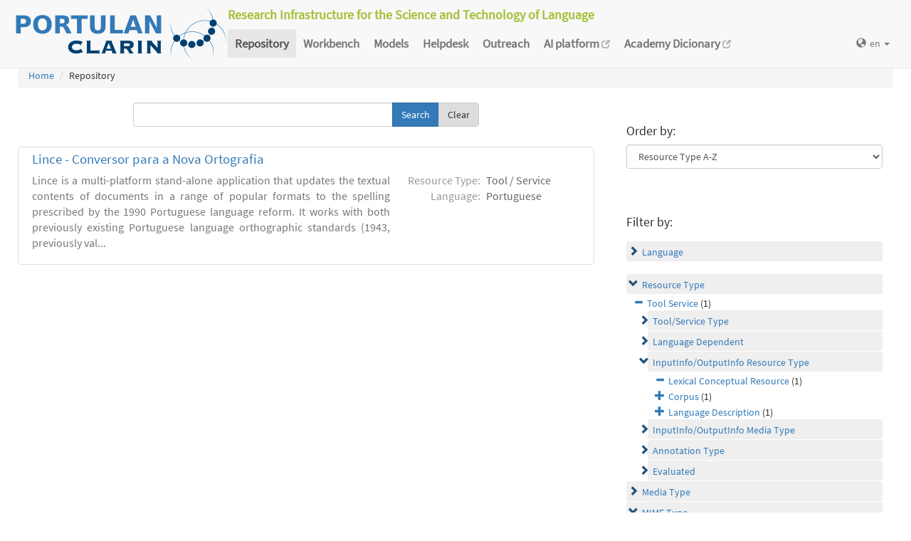

--- FILE ---
content_type: text/html; charset=utf-8
request_url: https://portulanclarin.net/repository/search/?q=&selected_facets=mimeTypeFilter_exact%3Aapplication/xml&selected_facets=mimeTypeFilter_exact%3Aapplication/pdf&selected_facets=resourceTypeFilter_exact%3AtoolService&selected_facets=toolServiceInputOutputResourceTypeFilter_exact%3ALexical%20Conceptual%20Resource&sort=resourcetype_asc
body_size: 27516
content:
<!DOCTYPE html>



<html lang="en">
    <head>
        
        <meta http-equiv="Content-Type" content="text/html; charset=utf-8">
        <meta http-equiv="X-UA-Compatible" content="IE=edge">
        <meta name="viewport" content="width=device-width, initial-scale=1">
        <title>
Search and Browse &ndash; PORTULAN CLARIN
</title>
        <meta name="description" content="PORTULAN CLARIN: Research Infrastructure for the Science and Technology of Language" />
        <meta name="keywords" content="AI, artificial intelligence, arts, audio, Brazil, CLARIN, CLARIN ERIC, cognitive science, computational linguistics, computer science, corpora, corpus, CPLP, cultural creativity, cultural heritage, data sets, datasets, data, scientific data, dependency bank, dialect, dialog, dictionary, digital humanities, discourse, EEG, ERP, ESFRI, events, fMRI, grammar, healthcare, helpdesk, human language, humanities, informatics, k-center, language, language engineering, language processing tools, language promotion, language resources, language teaching, language technology, lexica, lexicon, linguistics, morphology, named entity, named entity recognizer, named entity recognition, natural language, natural language processing, NLP, open science, parser, Portugal, portuguese, portuguese language, PORTULAN CLARIN, portulanclarin.net, pos tagger, pragmatics, processing tools, repository, research infrastructure, research infrastructure roadmap, science and technology of language, scientific resources, semantic analyser, semantics, social sciences, syntactic analyser, syntax, terminology, text, tools, treebank, video, workbench" />
        <link rel="shortcut icon" href="/static/images/favicon.ico" />
        <link rel="stylesheet" href="/static/css/bootstrap.min.css">
        <link rel="stylesheet" href="/static/css/portulanclarin/base.css">
        <link rel="stylesheet" href="/static/metashare/css/metashare.css">
        <script src="/static/js/jquery.min.js"></script>
        <script src="/static/js/bootstrap.min.js"></script>
        <script src="/static/js/portulanclarin/base.js"></script>
        <script src="/static/metashare/js/metashare.js"></script>
        
        
    </head>
    <body class="beta">

    


<header>
    <nav class="navbar navbar-default navbar-fixed-top">
        <div class="container-fluid">
            <div>
                <a class="navbar-brand" href="/">
                    <img width="300" height="80" alt="PORTULAN CLARIN"
                        src="/static/images/logo-80.png">
                </a>
                <div class="designation">
                    Research Infrastructure for the Science and Technology of Language
                </div>
                <button type="button" class="navbar-toggle collapsed"
                    data-toggle="collapse" data-target=".top-nav" aria-expanded="false">
                    <span class="sr-only">Toggle navigation</span>
                    <span class="icon-bar"></span>
                    <span class="icon-bar"></span>
                    <span class="icon-bar"></span>
                </button>
            </div>
            <div class="navbar-collapse collapse top-nav">
                <ul class="nav navbar-nav">
                    <li role="presentation" class="active">
                        <a href="/repository/search/">Repository</a>
                    </li>

                    <li role="presentation">
                        <a href="/workbench/">Workbench</a>
                    </li>

                    <li role="presentation">
                        <a href="/models/">Models</a>
                    </li>

                    <li role="presentation">
                        <a href="/helpdesk/">Helpdesk</a>
                    </li>

                    <li role="presentation">
                        <a href="/outreach/">Outreach</a>
                    </li>
                </ul>
                <ul class="nav navbar-nav navbar-right">
                    
                    
                    <li class="dropdown">
                        <form id="set-language-form" action="/repository/i18n/setlang/" method="POST">
                            <div style='display:none'><input type='hidden' name='csrfmiddlewaretoken' value='PZ6cYdD5lSk3S0P7XWJifOHMhMiwk57k' /></div>
                            <input name="next" type="hidden" value="">
                            <input name="language" type="hidden" value="en">
                        </form>
                        <a href="#" class="dropdown-toggle" data-toggle="dropdown" role="button"
                            aria-haspopup="true" aria-expanded="false"
                            ><span class="glyphicon glyphicon-globe" aria-hidden="true"></span>en
                            <span class="caret"></span></a>
                        <ul class="dropdown-menu set-language">
                        
                        
                        
                            
                            <li><a href="#" data-lang-code="en"
                                >en</a></li>
                            
                        
                            
                            <li><a href="#" data-lang-code="pt"
                                >pt</a></li>
                            
                        
                        </ul>
                    </li>
                </ul>
            </div>
        </div>
    </nav>
</header>


    
    <main class="container-fluid">
        
<ol class="breadcrumb">
    <li><a href="/">Home</a></li>
    
	
    <li>Repository
            
    </li>
</ol>

        <div id="messages">
            
            
            
        </div>
        
<script>
    $(document).ready(function () {
        $("#order-by-form").each(function () {
            this.reset();
        });

        $("div.filter").each(function () {
            var allDds = $(this).children("div").not('.subresult').nextUntil("div.accordion");
            if (allDds.length > 4) {
                // for 5 or less items we don't want to collapse, however, including the "more" link we would like to have at most 5 <div>s
	            var hideableDds = allDds.has("a.addableFacet"); // never hide selected facet items
	            if (hideableDds.length > 1) {
                    // don't replace a single item with a "more" link
                    hiddenDds = hideableDds.slice(
                        Math.max(0, 4 - (allDds.length - hideableDds.length))
                    ).hide();
                    var moreTxt = 'more', lessTxt = 'less';
                    hiddenDds.last().after($("<div><a href='#'>" + moreTxt + "</a></div>")
                        .children().first().click({ hiddenDds: hiddenDds }, function (e) {
                            e.preventDefault();
                            $(this).text($(this).text() == moreTxt ? lessTxt : moreTxt);
                            e.data.hiddenDds.slideToggle();
                        }).parent());
                }
            }
        });

        $("div.filter").hide();

        $("div.accordion").each(function () {
            $(this).next("div.filter").find("a.removableFacet").parents("div.filter").show();
            addStatus($(this));
        });

        $("div.accordion.expanded").each(function () {
            if ($(this).next("div.filter").find("a.removableFacet").length > 0) {
                $(this).addClass("selected");
            }
        });

        $("div.accordion").click(function () {
            if ($(this).next("div.filter").attr("style") == "display: none;") {
                $(this).addClass('expanded');
                $(this).removeClass('collapsed');
            } else {
                $(this).addClass('collapsed');
                $(this).removeClass('expanded');
            }
            $(this).next("div.filter").slideToggle();
        });
    });

    function addStatus(filter) {
        if (filter.next("div.filter").attr("style") == "display: none;") {
            filter.addClass('collapsed');
            filter.removeClass('expanded');
        } else {
            filter.addClass('expanded');
            filter.removeClass('collapsed');
        }
    }
</script>

<div class="row">
    <div class="content_box col-md-8">
        <form id="search-bar" action="." method="get">
            
            <div class="input-group">
                <input name="q" id="id_q" type="text" class="form-control" value="">
                <span class="input-group-btn">
                    <input id="search_button" class="btn btn-primary" type="submit" value="Search">
                    <a class="btn btn-default" href="/repository/search/">Clear</a>
                </span>
            </div>
        </form>

        <div class="panel borderless">

            
                

                <div class="panel borderless">
                    
                        <div class="resource-info panel-body row white_box"><div class="entry-title"><a href="/repository/browse/lince-conversor-para-a-nova-ortografia/3a42002640e511eaa41c02420a00000475decf3841ea4bc38416fcea99195cec/">Lince - Conversor para a Nova Ortografia</a></div><div class="resource-description col-md-8 col-md-border"><p>Lince is a multi-platform stand-alone application that updates the textual contents of documents in a range of popular formats to the spelling prescribed by the 1990 Portuguese language reform. It works with both previously existing Portuguese language orthographic standards (1943, previously val...</p></div><div class="resource-tags col-md-4"><table><tr><th>Resource Type:</th><td>Tool / Service</td></tr><tr><th rowspan="1">Language:</th><td>Portuguese</td></tr></table></div></div>

                    
                    </div>

                
            
        </div>

    </div>

    <div class="right_box col-md-4">

        <div class="borderless panel panel-default">
            <div class="panel-body">
                <form id="order-by-form" action="." method="get">
                <h4>Order by:</h4>
                <select class="form-control" name="ordering" onChange="window.location.href=this.value;">
                    <option value="?q=&amp;selected_facets=mimeTypeFilter_exact%3Aapplication/xml&amp;selected_facets=mimeTypeFilter_exact%3Aapplication/pdf&amp;selected_facets=resourceTypeFilter_exact%3AtoolService&amp;selected_facets=toolServiceInputOutputResourceTypeFilter_exact%3ALexical%20Conceptual%20Resource&amp;sort=resourcename_asc" >Resource Name A-Z</option>
                    <option value="?q=&amp;selected_facets=mimeTypeFilter_exact%3Aapplication/xml&amp;selected_facets=mimeTypeFilter_exact%3Aapplication/pdf&amp;selected_facets=resourceTypeFilter_exact%3AtoolService&amp;selected_facets=toolServiceInputOutputResourceTypeFilter_exact%3ALexical%20Conceptual%20Resource&amp;sort=resourcename_desc" >Resource Name Z-A</option>
                    <option value="?q=&amp;selected_facets=mimeTypeFilter_exact%3Aapplication/xml&amp;selected_facets=mimeTypeFilter_exact%3Aapplication/pdf&amp;selected_facets=resourceTypeFilter_exact%3AtoolService&amp;selected_facets=toolServiceInputOutputResourceTypeFilter_exact%3ALexical%20Conceptual%20Resource&amp;sort=languagename_asc" >Language Name A-Z</option>
                    <option value="?q=&amp;selected_facets=mimeTypeFilter_exact%3Aapplication/xml&amp;selected_facets=mimeTypeFilter_exact%3Aapplication/pdf&amp;selected_facets=resourceTypeFilter_exact%3AtoolService&amp;selected_facets=toolServiceInputOutputResourceTypeFilter_exact%3ALexical%20Conceptual%20Resource&amp;sort=languagename_desc" >Language Name Z-A</option>
                    <option value="?q=&amp;selected_facets=mimeTypeFilter_exact%3Aapplication/xml&amp;selected_facets=mimeTypeFilter_exact%3Aapplication/pdf&amp;selected_facets=resourceTypeFilter_exact%3AtoolService&amp;selected_facets=toolServiceInputOutputResourceTypeFilter_exact%3ALexical%20Conceptual%20Resource&amp;sort=resourcetype_asc"  selected>Resource Type A-Z</option>
                    <option value="?q=&amp;selected_facets=mimeTypeFilter_exact%3Aapplication/xml&amp;selected_facets=mimeTypeFilter_exact%3Aapplication/pdf&amp;selected_facets=resourceTypeFilter_exact%3AtoolService&amp;selected_facets=toolServiceInputOutputResourceTypeFilter_exact%3ALexical%20Conceptual%20Resource&amp;sort=resourcetype_desc" >Resource Type Z-A</option>
                    <option value="?q=&amp;selected_facets=mimeTypeFilter_exact%3Aapplication/xml&amp;selected_facets=mimeTypeFilter_exact%3Aapplication/pdf&amp;selected_facets=resourceTypeFilter_exact%3AtoolService&amp;selected_facets=toolServiceInputOutputResourceTypeFilter_exact%3ALexical%20Conceptual%20Resource&amp;sort=mediatype_asc" >Media Type A-Z</option>
                    <option value="?q=&amp;selected_facets=mimeTypeFilter_exact%3Aapplication/xml&amp;selected_facets=mimeTypeFilter_exact%3Aapplication/pdf&amp;selected_facets=resourceTypeFilter_exact%3AtoolService&amp;selected_facets=toolServiceInputOutputResourceTypeFilter_exact%3ALexical%20Conceptual%20Resource&amp;sort=mediatype_desc" >Media Type Z-A</option>
                    
                </select>
                </form>
            </div>
        </div>

        
        <div class="borderless panel panel-default">
            <div class="panel-body">
                <h4>Filter by:</h4>
                
                    <div class="search-filter-group">
                        
                            
<div class="accordion"><a href="#" onclick="return false">Language</a></div>
<div class="filter">



    <div><a href="?q=&amp;selected_facets=toolServiceInputOutputResourceTypeFilter_exact%3ALexical%20Conceptual%20Resource&amp;selected_facets=resourceTypeFilter_exact%3AtoolService&amp;selected_facets=mimeTypeFilter_exact%3Aapplication/xml&amp;selected_facets=mimeTypeFilter_exact%3Aapplication/pdf&amp;selected_facets=languageNameFilter_exact%3APortuguese&amp;sort=resourcetype_asc" class="addableFacet">Portuguese</a>&nbsp;(1)</div>

</div>

                        
                    </div>
                
                    <div class="search-filter-group">
                        
                            
<div class="accordion"><a href="#" onclick="return false">Resource Type</a></div>
<div class="filter">

    <div><a href="?q=&amp;selected_facets=mimeTypeFilter_exact%3Aapplication/xml&amp;selected_facets=mimeTypeFilter_exact%3Aapplication/pdf&amp;sort=resourcetype_asc" class="removableFacet">Tool Service</a>&nbsp;(1)</div>
	
    <div class="subresult accordion"><a href="#">Tool/Service Type</a></div>
    <div class="filter sub">
        
        
        <div class="subitem"><a href="?q=&amp;selected_facets=toolServiceInputOutputResourceTypeFilter_exact%3ALexical%20Conceptual%20Resource&amp;selected_facets=resourceTypeFilter_exact%3AtoolService&amp;selected_facets=mimeTypeFilter_exact%3Aapplication/xml&amp;selected_facets=mimeTypeFilter_exact%3Aapplication/pdf&amp;selected_facets=toolServiceToolServiceTypeFilter_exact%3ATool&amp;sort=resourcetype_asc" class="addableFacet">Tool</a>&nbsp;(1)</div>
        
    </div>
    
    <div class="subresult accordion"><a href="#">Language Dependent</a></div>
    <div class="filter sub">
        
        
        <div class="subitem"><a href="?q=&amp;selected_facets=toolServiceInputOutputResourceTypeFilter_exact%3ALexical%20Conceptual%20Resource&amp;selected_facets=resourceTypeFilter_exact%3AtoolService&amp;selected_facets=mimeTypeFilter_exact%3Aapplication/xml&amp;selected_facets=mimeTypeFilter_exact%3Aapplication/pdf&amp;selected_facets=toolServiceLanguageDependentTypeFilter_exact%3AYes&amp;sort=resourcetype_asc" class="addableFacet">Yes</a>&nbsp;(1)</div>
        
    </div>
    
    <div class="subresult accordion"><a href="#">InputInfo/OutputInfo Resource Type</a></div>
    <div class="filter sub">
        
        <div class="subitem"><a href="?q=&amp;selected_facets=resourceTypeFilter_exact%3AtoolService&amp;selected_facets=mimeTypeFilter_exact%3Aapplication/xml&amp;selected_facets=mimeTypeFilter_exact%3Aapplication/pdf&amp;sort=resourcetype_asc" class="removableFacet">Lexical  Conceptual  Resource</a>&nbsp;(1)</div>
        
        
        <div class="subitem"><a href="?q=&amp;selected_facets=toolServiceInputOutputResourceTypeFilter_exact%3ALexical%20Conceptual%20Resource&amp;selected_facets=resourceTypeFilter_exact%3AtoolService&amp;selected_facets=mimeTypeFilter_exact%3Aapplication/xml&amp;selected_facets=mimeTypeFilter_exact%3Aapplication/pdf&amp;selected_facets=toolServiceInputOutputResourceTypeFilter_exact%3ACorpus&amp;sort=resourcetype_asc" class="addableFacet">Corpus</a>&nbsp;(1)</div>
        
        <div class="subitem"><a href="?q=&amp;selected_facets=toolServiceInputOutputResourceTypeFilter_exact%3ALexical%20Conceptual%20Resource&amp;selected_facets=resourceTypeFilter_exact%3AtoolService&amp;selected_facets=mimeTypeFilter_exact%3Aapplication/xml&amp;selected_facets=mimeTypeFilter_exact%3Aapplication/pdf&amp;selected_facets=toolServiceInputOutputResourceTypeFilter_exact%3ALanguage%20Description&amp;sort=resourcetype_asc" class="addableFacet">Language  Description</a>&nbsp;(1)</div>
        
    </div>
    
    <div class="subresult accordion"><a href="#">InputInfo/OutputInfo Media Type</a></div>
    <div class="filter sub">
        
        
        <div class="subitem"><a href="?q=&amp;selected_facets=toolServiceInputOutputResourceTypeFilter_exact%3ALexical%20Conceptual%20Resource&amp;selected_facets=resourceTypeFilter_exact%3AtoolService&amp;selected_facets=mimeTypeFilter_exact%3Aapplication/xml&amp;selected_facets=mimeTypeFilter_exact%3Aapplication/pdf&amp;selected_facets=toolServiceInputOutputMediaTypeFilter_exact%3AText&amp;sort=resourcetype_asc" class="addableFacet">Text</a>&nbsp;(1)</div>
        
    </div>
    
    <div class="subresult accordion"><a href="#">Annotation Type</a></div>
    <div class="filter sub">
        
        
        <div class="subitem"><a href="?q=&amp;selected_facets=toolServiceInputOutputResourceTypeFilter_exact%3ALexical%20Conceptual%20Resource&amp;selected_facets=resourceTypeFilter_exact%3AtoolService&amp;selected_facets=mimeTypeFilter_exact%3Aapplication/xml&amp;selected_facets=mimeTypeFilter_exact%3Aapplication/pdf&amp;selected_facets=toolServiceAnnotationTypeFilter_exact%3AOther&amp;sort=resourcetype_asc" class="addableFacet">Other</a>&nbsp;(1)</div>
        
        <div class="subitem"><a href="?q=&amp;selected_facets=toolServiceInputOutputResourceTypeFilter_exact%3ALexical%20Conceptual%20Resource&amp;selected_facets=resourceTypeFilter_exact%3AtoolService&amp;selected_facets=mimeTypeFilter_exact%3Aapplication/xml&amp;selected_facets=mimeTypeFilter_exact%3Aapplication/pdf&amp;selected_facets=toolServiceAnnotationTypeFilter_exact%3ATranslation&amp;sort=resourcetype_asc" class="addableFacet">Translation</a>&nbsp;(1)</div>
        
    </div>
    
    <div class="subresult accordion"><a href="#">Evaluated</a></div>
    <div class="filter sub">
        
        
        <div class="subitem"><a href="?q=&amp;selected_facets=toolServiceInputOutputResourceTypeFilter_exact%3ALexical%20Conceptual%20Resource&amp;selected_facets=resourceTypeFilter_exact%3AtoolService&amp;selected_facets=mimeTypeFilter_exact%3Aapplication/xml&amp;selected_facets=mimeTypeFilter_exact%3Aapplication/pdf&amp;selected_facets=toolServiceEvaluatedFilter_exact%3ANo&amp;sort=resourcetype_asc" class="addableFacet">No</a>&nbsp;(1)</div>
        
    </div>
    



</div>

                        
                            
<div class="accordion"><a href="#" onclick="return false">Media Type</a></div>
<div class="filter">



    <div><a href="?q=&amp;selected_facets=toolServiceInputOutputResourceTypeFilter_exact%3ALexical%20Conceptual%20Resource&amp;selected_facets=resourceTypeFilter_exact%3AtoolService&amp;selected_facets=mimeTypeFilter_exact%3Aapplication/xml&amp;selected_facets=mimeTypeFilter_exact%3Aapplication/pdf&amp;selected_facets=mediaTypeFilter_exact%3Atext&amp;sort=resourcetype_asc" class="addableFacet subfacet">Text</a>&nbsp;(1)</div>

</div>

                        
                            
<div class="accordion"><a href="#" onclick="return false">MIME Type</a></div>
<div class="filter">

    <div><a href="?q=&amp;selected_facets=toolServiceInputOutputResourceTypeFilter_exact%3ALexical%20Conceptual%20Resource&amp;selected_facets=resourceTypeFilter_exact%3AtoolService&amp;selected_facets=mimeTypeFilter_exact%3Aapplication/xml&amp;sort=resourcetype_asc" class="removableFacet">Application/pdf</a>&nbsp;(1)</div>
	

    <div><a href="?q=&amp;selected_facets=toolServiceInputOutputResourceTypeFilter_exact%3ALexical%20Conceptual%20Resource&amp;selected_facets=resourceTypeFilter_exact%3AtoolService&amp;selected_facets=mimeTypeFilter_exact%3Aapplication/pdf&amp;sort=resourcetype_asc" class="removableFacet">Application/xml</a>&nbsp;(1)</div>
	



    <div><a href="?q=&amp;selected_facets=toolServiceInputOutputResourceTypeFilter_exact%3ALexical%20Conceptual%20Resource&amp;selected_facets=resourceTypeFilter_exact%3AtoolService&amp;selected_facets=mimeTypeFilter_exact%3Aapplication/xml&amp;selected_facets=mimeTypeFilter_exact%3Aapplication/pdf&amp;selected_facets=mimeTypeFilter_exact%3Aapplication/msword&amp;sort=resourcetype_asc" class="addableFacet">Application/msword</a>&nbsp;(1)</div>

    <div><a href="?q=&amp;selected_facets=toolServiceInputOutputResourceTypeFilter_exact%3ALexical%20Conceptual%20Resource&amp;selected_facets=resourceTypeFilter_exact%3AtoolService&amp;selected_facets=mimeTypeFilter_exact%3Aapplication/xml&amp;selected_facets=mimeTypeFilter_exact%3Aapplication/pdf&amp;selected_facets=mimeTypeFilter_exact%3Aapplication/rtf&amp;sort=resourcetype_asc" class="addableFacet">Application/rtf</a>&nbsp;(1)</div>

    <div><a href="?q=&amp;selected_facets=toolServiceInputOutputResourceTypeFilter_exact%3ALexical%20Conceptual%20Resource&amp;selected_facets=resourceTypeFilter_exact%3AtoolService&amp;selected_facets=mimeTypeFilter_exact%3Aapplication/xml&amp;selected_facets=mimeTypeFilter_exact%3Aapplication/pdf&amp;selected_facets=mimeTypeFilter_exact%3Aapplication/vnd.oasis.opendocument.text&amp;sort=resourcetype_asc" class="addableFacet">Application/vnd.oasis.opendocument.text</a>&nbsp;(1)</div>

    <div><a href="?q=&amp;selected_facets=toolServiceInputOutputResourceTypeFilter_exact%3ALexical%20Conceptual%20Resource&amp;selected_facets=resourceTypeFilter_exact%3AtoolService&amp;selected_facets=mimeTypeFilter_exact%3Aapplication/xml&amp;selected_facets=mimeTypeFilter_exact%3Aapplication/pdf&amp;selected_facets=mimeTypeFilter_exact%3Atext/html&amp;sort=resourcetype_asc" class="addableFacet">Text/html</a>&nbsp;(1)</div>

    <div><a href="?q=&amp;selected_facets=toolServiceInputOutputResourceTypeFilter_exact%3ALexical%20Conceptual%20Resource&amp;selected_facets=resourceTypeFilter_exact%3AtoolService&amp;selected_facets=mimeTypeFilter_exact%3Aapplication/xml&amp;selected_facets=mimeTypeFilter_exact%3Aapplication/pdf&amp;selected_facets=mimeTypeFilter_exact%3Atext/plain&amp;sort=resourcetype_asc" class="addableFacet">Text/plain</a>&nbsp;(1)</div>

</div>

                        
                    </div>
                
            </div>
        </div>
        
    </div>

</div>

    </main>
    

    


<footer>
<div class="container-fluid">
<div class="row">
<div class="col-sm-12">

<table>
    <tr>
        <td>
            <p><a href="/usage/#why">why</a></p>
            <p><a href="/usage/#how">how</a></p>
        </td>
        <td>
            <p><a href="/rationale/#mission">mission</a></p>
            <p><a href="/rationale/#operation">operation</a></p>
            <p><a href="/rationale/#timeline">timeline</a></p>
            <p><a href="/rationale/#name">name</a></p>
        </td>
        <td>
            <p><a href="/who/#staff">staff</a></p>
            <p><a href="/who/#advisory">advisory</a></p>
            <p><a href="/who/#forum">forum</a></p>
            <p><a href="/who/#network">network</a></p>
            <p><a href="/background/">background</a></p>
        </td>
        <td>
            <p><a href="/ecosystem/#collaboration">collaboration</a></p>
            <p><a href="/ecosystem/#acknowledgements">acknowledgements</a></p>
            <p><a href="/ecosystem/#certification">certification</a></p>
        </td>
        <td>
            <p><a href="/agreement/#depositing">depositing</a></p>
            <p><a href="/agreement/#licensing">licensing</a></p>
        </td>
        <td>
            <p><a href="/k-centre">k-centre</a></p>
        </td>
        <td>
            <p><a href="/legal/#terms">terms</a></p>
            <p><a href="/legal/#privacy">privacy</a></p>
        </td>
        <td>
            <p><a href="/contact/">contact</a></p>
        </td>
        <td class="social-icons">
            <a title="CLARIN ERIC" href="http://clarin.eu/"
                target="_blank"><img
                    src="/static/images/footer/clarin-20.png"
                    alt="CLARIN ERIC"></a>
            <a title="CLARIN @ Videolectures"
                href="http://videolectures.net/clarin/"
                target="_blank"><img
                    src="/static/images/footer/videolectures-20.png"
                    alt="CLARIN @ Videolectures"></a>
            <a title="CLARIN @ Github"
                href="https://github.com/clarin-eric/"
                target="_blank"><img
                    src="/static/images/footer/github-24.png"
                    alt="CLARIN @ Github"></a>
            <a title="CLARIN News"
                href="https://clarin.eu/news/" target="_blank"><img
                    src="/static/images/footer/list-24.png"
                    alt="CLARIN News"></a>
            <a title="CLARIN @ LinkedIn"
                href="https://www.linkedin.com/company/clarin-eric/"
                target="_blank"><img
                    src="/static/images/footer/linkedin-24.png"
                    alt="CLARIN @ LinkedIn"></a>
            <a title="CLARIN @ Twitter"
                href="https://twitter.com/clarineric"
                target="_blank"><img
                    src="/static/images/footer/twitter-24.png"
                    alt="CLARIN @ Twitter"></a>
            <a title="CLARIN @ YouTube"
                href="https://www.youtube.com/channel/UCJPks1mzisqsS4NrBFKIWag"
                target="_blank"><img
                    src="/static/images/footer/youtube-24.png"
                    alt="CLARIN @ YouTube"></a>

        </td>
    </tr>
</table>

</div> <!-- container-fluid -->
</div> <!-- row -->
</div> <!-- col-sm-12 -->
</footer>

    <!-- Matomo -->
<script>
  var _paq = window._paq || [];
  /* tracker methods like "setCustomDimension" should be called before "trackPageView" */
  _paq.push(['setDocumentTitle', document.title]);
  _paq.push(['trackPageView']);
  _paq.push(['enableLinkTracking']);
  (function() {
      var u="//matomo.portulanclarin.net/";
      _paq.push(['setTrackerUrl', u+'matomo.php']);
      _paq.push(['setSiteId', '1']);
      var d=document, g=d.createElement('script'), s=d.getElementsByTagName('script')[0];
      g.type='text/javascript'; g.async=true; g.defer=true; g.src=u+'matomo.js'; s.parentNode.insertBefore(g,s);
    })();
</script>
<!-- End Matomo Code -->

    </body>
</html>
